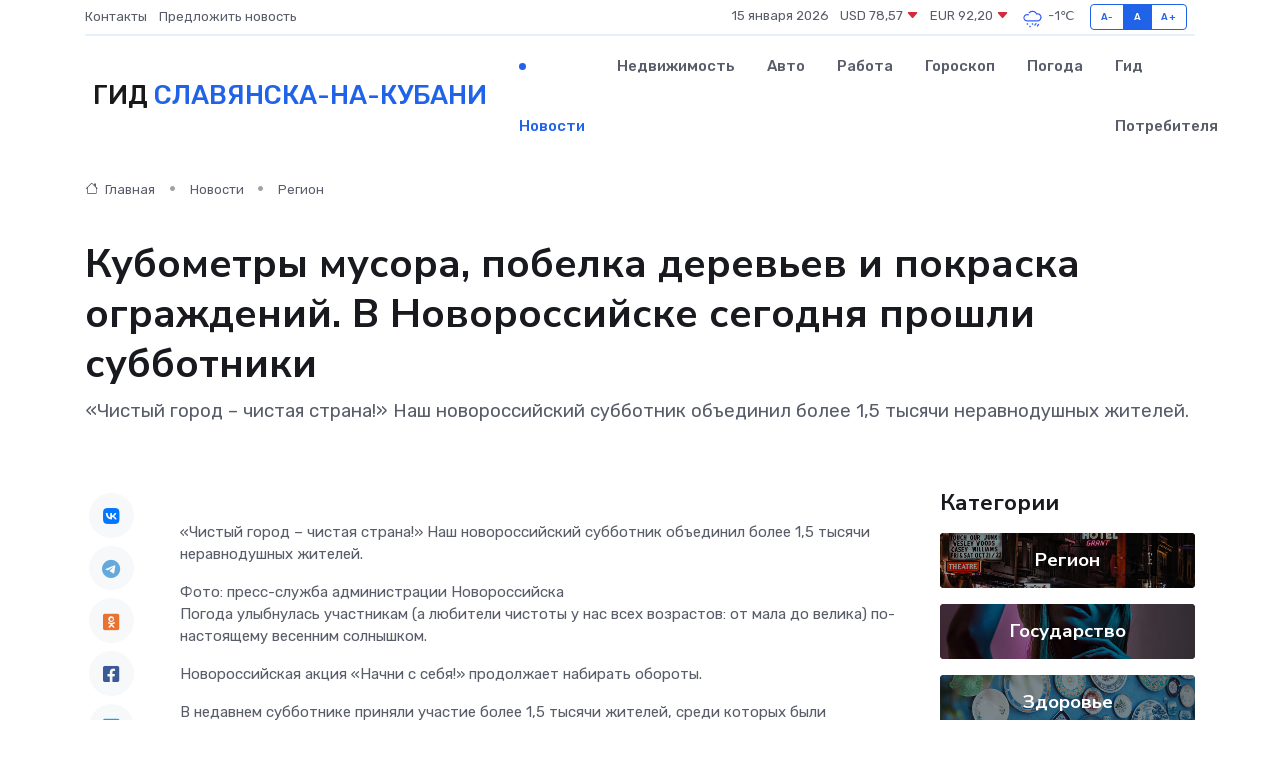

--- FILE ---
content_type: text/html; charset=UTF-8
request_url: https://slavyansk-na-kubani-gid.ru/news/region/kubometry-musora-pobelka-derevev-i-pokraska-ograzhdeniy-v-novorossiyske-segodnya-proshli-subbotniki.htm
body_size: 10573
content:
<!DOCTYPE html>
<html lang="ru">
<head>
	<meta charset="utf-8">
	<meta name="csrf-token" content="zRAiFwCRVmbCGc6czk9NyaZ1TZ4pm6Ejo8QFTPE4">
    <meta http-equiv="X-UA-Compatible" content="IE=edge">
    <meta name="viewport" content="width=device-width, initial-scale=1">
    <title>Кубометры мусора, побелка деревьев и покраска ограждений. В Новороссийске сегодня прошли субботники - новости Славянска-на-Кубани</title>
    <meta name="description" property="description" content="«Чистый город – чистая страна!» Наш новороссийский субботник объединил более 1,5 тысячи неравнодушных жителей.">
    
    <meta property="fb:pages" content="105958871990207" />
    <link rel="shortcut icon" type="image/x-icon" href="https://slavyansk-na-kubani-gid.ru/favicon.svg">
    <link rel="canonical" href="https://slavyansk-na-kubani-gid.ru/news/region/kubometry-musora-pobelka-derevev-i-pokraska-ograzhdeniy-v-novorossiyske-segodnya-proshli-subbotniki.htm">
    <link rel="preconnect" href="https://fonts.gstatic.com">
    <link rel="dns-prefetch" href="https://fonts.googleapis.com">
    <link rel="dns-prefetch" href="https://pagead2.googlesyndication.com">
    <link rel="dns-prefetch" href="https://res.cloudinary.com">
    <link href="https://fonts.googleapis.com/css2?family=Nunito+Sans:wght@400;700&family=Rubik:wght@400;500;700&display=swap" rel="stylesheet">
    <link rel="stylesheet" type="text/css" href="https://slavyansk-na-kubani-gid.ru/assets/font-awesome/css/all.min.css">
    <link rel="stylesheet" type="text/css" href="https://slavyansk-na-kubani-gid.ru/assets/bootstrap-icons/bootstrap-icons.css">
    <link rel="stylesheet" type="text/css" href="https://slavyansk-na-kubani-gid.ru/assets/tiny-slider/tiny-slider.css">
    <link rel="stylesheet" type="text/css" href="https://slavyansk-na-kubani-gid.ru/assets/glightbox/css/glightbox.min.css">
    <link rel="stylesheet" type="text/css" href="https://slavyansk-na-kubani-gid.ru/assets/plyr/plyr.css">
    <link id="style-switch" rel="stylesheet" type="text/css" href="https://slavyansk-na-kubani-gid.ru/assets/css/style.css">
    <link rel="stylesheet" type="text/css" href="https://slavyansk-na-kubani-gid.ru/assets/css/style2.css">

    <meta name="twitter:card" content="summary">
    <meta name="twitter:site" content="@mysite">
    <meta name="twitter:title" content="Кубометры мусора, побелка деревьев и покраска ограждений. В Новороссийске сегодня прошли субботники - новости Славянска-на-Кубани">
    <meta name="twitter:description" content="«Чистый город – чистая страна!» Наш новороссийский субботник объединил более 1,5 тысячи неравнодушных жителей.">
    <meta name="twitter:creator" content="@mysite">
    <meta name="twitter:image:src" content="https://slavyansk-na-kubani-gid.ru/images/logo.gif">
    <meta name="twitter:domain" content="slavyansk-na-kubani-gid.ru">
    <meta name="twitter:card" content="summary_large_image" /><meta name="twitter:image" content="https://slavyansk-na-kubani-gid.ru/images/logo.gif">

    <meta property="og:url" content="http://slavyansk-na-kubani-gid.ru/news/region/kubometry-musora-pobelka-derevev-i-pokraska-ograzhdeniy-v-novorossiyske-segodnya-proshli-subbotniki.htm">
    <meta property="og:title" content="Кубометры мусора, побелка деревьев и покраска ограждений. В Новороссийске сегодня прошли субботники - новости Славянска-на-Кубани">
    <meta property="og:description" content="«Чистый город – чистая страна!» Наш новороссийский субботник объединил более 1,5 тысячи неравнодушных жителей.">
    <meta property="og:type" content="website">
    <meta property="og:image" content="https://slavyansk-na-kubani-gid.ru/images/logo.gif">
    <meta property="og:locale" content="ru_RU">
    <meta property="og:site_name" content="Гид Славянска-на-Кубани">
    

    <link rel="image_src" href="https://slavyansk-na-kubani-gid.ru/images/logo.gif" />

    <link rel="alternate" type="application/rss+xml" href="https://slavyansk-na-kubani-gid.ru/feed" title="Славянск-на-Кубани: гид, новости, афиша">
        <script async src="https://pagead2.googlesyndication.com/pagead/js/adsbygoogle.js"></script>
    <script>
        (adsbygoogle = window.adsbygoogle || []).push({
            google_ad_client: "ca-pub-0899253526956684",
            enable_page_level_ads: true
        });
    </script>
        
    
    
    
    <script>if (window.top !== window.self) window.top.location.replace(window.self.location.href);</script>
    <script>if(self != top) { top.location=document.location;}</script>

<!-- Google tag (gtag.js) -->
<script async src="https://www.googletagmanager.com/gtag/js?id=G-71VQP5FD0J"></script>
<script>
  window.dataLayer = window.dataLayer || [];
  function gtag(){dataLayer.push(arguments);}
  gtag('js', new Date());

  gtag('config', 'G-71VQP5FD0J');
</script>
</head>
<body>
<script type="text/javascript" > (function(m,e,t,r,i,k,a){m[i]=m[i]||function(){(m[i].a=m[i].a||[]).push(arguments)}; m[i].l=1*new Date();k=e.createElement(t),a=e.getElementsByTagName(t)[0],k.async=1,k.src=r,a.parentNode.insertBefore(k,a)}) (window, document, "script", "https://mc.yandex.ru/metrika/tag.js", "ym"); ym(54008080, "init", {}); ym(86840228, "init", { clickmap:true, trackLinks:true, accurateTrackBounce:true, webvisor:true });</script> <noscript><div><img src="https://mc.yandex.ru/watch/54008080" style="position:absolute; left:-9999px;" alt="" /><img src="https://mc.yandex.ru/watch/86840228" style="position:absolute; left:-9999px;" alt="" /></div></noscript>
<script type="text/javascript">
    new Image().src = "//counter.yadro.ru/hit?r"+escape(document.referrer)+((typeof(screen)=="undefined")?"":";s"+screen.width+"*"+screen.height+"*"+(screen.colorDepth?screen.colorDepth:screen.pixelDepth))+";u"+escape(document.URL)+";h"+escape(document.title.substring(0,150))+";"+Math.random();
</script>
<!-- Rating@Mail.ru counter -->
<script type="text/javascript">
var _tmr = window._tmr || (window._tmr = []);
_tmr.push({id: "3138453", type: "pageView", start: (new Date()).getTime()});
(function (d, w, id) {
  if (d.getElementById(id)) return;
  var ts = d.createElement("script"); ts.type = "text/javascript"; ts.async = true; ts.id = id;
  ts.src = "https://top-fwz1.mail.ru/js/code.js";
  var f = function () {var s = d.getElementsByTagName("script")[0]; s.parentNode.insertBefore(ts, s);};
  if (w.opera == "[object Opera]") { d.addEventListener("DOMContentLoaded", f, false); } else { f(); }
})(document, window, "topmailru-code");
</script><noscript><div>
<img src="https://top-fwz1.mail.ru/counter?id=3138453;js=na" style="border:0;position:absolute;left:-9999px;" alt="Top.Mail.Ru" />
</div></noscript>
<!-- //Rating@Mail.ru counter -->

<header class="navbar-light navbar-sticky header-static">
    <div class="navbar-top d-none d-lg-block small">
        <div class="container">
            <div class="d-md-flex justify-content-between align-items-center my-1">
                <!-- Top bar left -->
                <ul class="nav">
                    <li class="nav-item">
                        <a class="nav-link ps-0" href="https://slavyansk-na-kubani-gid.ru/contacts">Контакты</a>
                    </li>
                    <li class="nav-item">
                        <a class="nav-link ps-0" href="https://slavyansk-na-kubani-gid.ru/sendnews">Предложить новость</a>
                    </li>
                    
                </ul>
                <!-- Top bar right -->
                <div class="d-flex align-items-center">
                    
                    <ul class="list-inline mb-0 text-center text-sm-end me-3">
						<li class="list-inline-item">
							<span>15 января 2026</span>
						</li>
                        <li class="list-inline-item">
                            <a class="nav-link px-0" href="https://slavyansk-na-kubani-gid.ru/currency">
                                <span>USD 78,57 <i class="bi bi-caret-down-fill text-danger"></i></span>
                            </a>
						</li>
                        <li class="list-inline-item">
                            <a class="nav-link px-0" href="https://slavyansk-na-kubani-gid.ru/currency">
                                <span>EUR 92,20 <i class="bi bi-caret-down-fill text-danger"></i></span>
                            </a>
						</li>
						<li class="list-inline-item">
                            <a class="nav-link px-0" href="https://slavyansk-na-kubani-gid.ru/pogoda">
                                <svg xmlns="http://www.w3.org/2000/svg" width="25" height="25" viewBox="0 0 30 30"><path d="M21.401 27l1.445-2.168a.5.5 0 0 0-.138-.693l-.416-.278a.5.5 0 0 0-.694.139l-1.445 2.168a.5.5 0 0 0 .14.693l.415.278a.5.5 0 0 0 .693-.139m-3-1l1.445-2.168a.5.5 0 0 0-.138-.693l-.416-.278a.5.5 0 0 0-.694.139l-1.445 2.168a.5.5 0 0 0 .14.693l.415.278a.5.5 0 0 0 .693-.139m-6.4 0A1 1 0 1 0 12 28a1 1 0 0 0 0-2m3-3a1 1 0 1 0 0 2 1 1 0 0 0 0-2m-5 1a1 1 0 1 1-2 0 1 1 0 0 1 2 0zM0 0v30V0zm30 0v30V0zm-4.964 13.066a4.948 4.948 0 0 1 0 5.868A4.99 4.99 0 0 1 20.99 21H8.507a4.49 4.49 0 0 1-3.64-1.86 4.458 4.458 0 0 1 0-5.281A4.491 4.491 0 0 1 8.506 12c.686 0 1.37.159 1.996.473a.5.5 0 0 1 .16.766l-.33.399a.502.502 0 0 1-.598.132 2.976 2.976 0 0 0-3.346.608 3.007 3.007 0 0 0 .334 4.532c.527.396 1.177.59 1.836.59H20.94a3.54 3.54 0 0 0 2.163-.711 3.497 3.497 0 0 0 1.358-3.206 3.45 3.45 0 0 0-.706-1.727A3.486 3.486 0 0 0 20.99 12.5c-.07 0-.138.016-.208.02-.328.02-.645.085-.947.192a.496.496 0 0 1-.63-.287 4.637 4.637 0 0 0-.445-.874 4.495 4.495 0 0 0-.584-.733A4.461 4.461 0 0 0 14.998 9.5a4.46 4.46 0 0 0-3.177 1.318 2.326 2.326 0 0 0-.135.147.5.5 0 0 1-.592.131 5.78 5.78 0 0 0-.453-.19.5.5 0 0 1-.21-.79A5.97 5.97 0 0 1 14.998 8a5.97 5.97 0 0 1 4.237 1.757c.398.399.704.85.966 1.319.262-.042.525-.076.79-.076a4.99 4.99 0 0 1 4.045 2.066zM0 0v30V0zm30 0v30V0z" fill="#315EFB" fill-rule="evenodd"></path></svg>
                                <span>-1&#8451;</span>
                            </a>
						</li>
					</ul>

                    <!-- Font size accessibility START -->
                    <div class="btn-group me-2" role="group" aria-label="font size changer">
                        <input type="radio" class="btn-check" name="fntradio" id="font-sm">
                        <label class="btn btn-xs btn-outline-primary mb-0" for="font-sm">A-</label>

                        <input type="radio" class="btn-check" name="fntradio" id="font-default" checked>
                        <label class="btn btn-xs btn-outline-primary mb-0" for="font-default">A</label>

                        <input type="radio" class="btn-check" name="fntradio" id="font-lg">
                        <label class="btn btn-xs btn-outline-primary mb-0" for="font-lg">A+</label>
                    </div>

                    
                </div>
            </div>
            <!-- Divider -->
            <div class="border-bottom border-2 border-primary opacity-1"></div>
        </div>
    </div>

    <!-- Logo Nav START -->
    <nav class="navbar navbar-expand-lg">
        <div class="container">
            <!-- Logo START -->
            <a class="navbar-brand" href="https://slavyansk-na-kubani-gid.ru" style="text-align: end;">
                
                			<span class="ms-2 fs-3 text-uppercase fw-normal">Гид <span style="color: #2163e8;">Славянска-на-Кубани</span></span>
                            </a>
            <!-- Logo END -->

            <!-- Responsive navbar toggler -->
            <button class="navbar-toggler ms-auto" type="button" data-bs-toggle="collapse"
                data-bs-target="#navbarCollapse" aria-controls="navbarCollapse" aria-expanded="false"
                aria-label="Toggle navigation">
                <span class="text-body h6 d-none d-sm-inline-block">Menu</span>
                <span class="navbar-toggler-icon"></span>
            </button>

            <!-- Main navbar START -->
            <div class="collapse navbar-collapse" id="navbarCollapse">
                <ul class="navbar-nav navbar-nav-scroll mx-auto">
                                        <li class="nav-item"> <a class="nav-link active" href="https://slavyansk-na-kubani-gid.ru/news">Новости</a></li>
                                        <li class="nav-item"> <a class="nav-link" href="https://slavyansk-na-kubani-gid.ru/realty">Недвижимость</a></li>
                                        <li class="nav-item"> <a class="nav-link" href="https://slavyansk-na-kubani-gid.ru/auto">Авто</a></li>
                                        <li class="nav-item"> <a class="nav-link" href="https://slavyansk-na-kubani-gid.ru/job">Работа</a></li>
                                        <li class="nav-item"> <a class="nav-link" href="https://slavyansk-na-kubani-gid.ru/horoscope">Гороскоп</a></li>
                                        <li class="nav-item"> <a class="nav-link" href="https://slavyansk-na-kubani-gid.ru/pogoda">Погода</a></li>
                                        <li class="nav-item"> <a class="nav-link" href="https://slavyansk-na-kubani-gid.ru/poleznoe">Гид потребителя</a></li>
                                    </ul>
            </div>
            <!-- Main navbar END -->

            
        </div>
    </nav>
    <!-- Logo Nav END -->
</header>
    <main>
        <!-- =======================
                Main content START -->
        <section class="pt-3 pb-lg-5">
            <div class="container" data-sticky-container>
                <div class="row">
                    <!-- Main Post START -->
                    <div class="col-lg-9">
                        <!-- Categorie Detail START -->
                        <div class="mb-4">
							<nav aria-label="breadcrumb" itemscope itemtype="http://schema.org/BreadcrumbList">
								<ol class="breadcrumb breadcrumb-dots">
									<li class="breadcrumb-item" itemprop="itemListElement" itemscope itemtype="http://schema.org/ListItem">
										<meta itemprop="name" content="Гид Славянска-на-Кубани">
										<meta itemprop="position" content="1">
										<meta itemprop="item" content="https://slavyansk-na-kubani-gid.ru">
										<a itemprop="url" href="https://slavyansk-na-kubani-gid.ru">
										<i class="bi bi-house me-1"></i> Главная
										</a>
									</li>
									<li class="breadcrumb-item" itemprop="itemListElement" itemscope itemtype="http://schema.org/ListItem">
										<meta itemprop="name" content="Новости">
										<meta itemprop="position" content="2">
										<meta itemprop="item" content="https://slavyansk-na-kubani-gid.ru/news">
										<a itemprop="url" href="https://slavyansk-na-kubani-gid.ru/news"> Новости</a>
									</li>
									<li class="breadcrumb-item" aria-current="page" itemprop="itemListElement" itemscope itemtype="http://schema.org/ListItem">
										<meta itemprop="name" content="Регион">
										<meta itemprop="position" content="3">
										<meta itemprop="item" content="https://slavyansk-na-kubani-gid.ru/news/region">
										<a itemprop="url" href="https://slavyansk-na-kubani-gid.ru/news/region"> Регион</a>
									</li>
									<li aria-current="page" itemprop="itemListElement" itemscope itemtype="http://schema.org/ListItem">
									<meta itemprop="name" content="Кубометры мусора, побелка деревьев и покраска ограждений. В Новороссийске сегодня прошли субботники">
									<meta itemprop="position" content="4" />
									<meta itemprop="item" content="https://slavyansk-na-kubani-gid.ru/news/region/kubometry-musora-pobelka-derevev-i-pokraska-ograzhdeniy-v-novorossiyske-segodnya-proshli-subbotniki.htm">
									</li>
								</ol>
							</nav>
						
                        </div>
                    </div>
                </div>
                <div class="row align-items-center">
                                                        <!-- Content -->
                    <div class="col-md-12 mt-4 mt-md-0">
                                            <h1 class="display-6">Кубометры мусора, побелка деревьев и покраска ограждений. В Новороссийске сегодня прошли субботники</h1>
                        <p class="lead">«Чистый город – чистая страна!» Наш новороссийский субботник объединил более 1,5 тысячи неравнодушных жителей.</p>
                    </div>
				                                    </div>
            </div>
        </section>
        <!-- =======================
        Main START -->
        <section class="pt-0">
            <div class="container position-relative" data-sticky-container>
                <div class="row">
                    <!-- Left sidebar START -->
                    <div class="col-md-1">
                        <div class="text-start text-lg-center mb-5" data-sticky data-margin-top="80" data-sticky-for="767">
                            <style>
                                .fa-vk::before {
                                    color: #07f;
                                }
                                .fa-telegram::before {
                                    color: #64a9dc;
                                }
                                .fa-facebook-square::before {
                                    color: #3b5998;
                                }
                                .fa-odnoklassniki-square::before {
                                    color: #eb722e;
                                }
                                .fa-twitter-square::before {
                                    color: #00aced;
                                }
                                .fa-whatsapp::before {
                                    color: #65bc54;
                                }
                                .fa-viber::before {
                                    color: #7b519d;
                                }
                                .fa-moimir svg {
                                    background-color: #168de2;
                                    height: 18px;
                                    width: 18px;
                                    background-size: 18px 18px;
                                    border-radius: 4px;
                                    margin-bottom: 2px;
                                }
                            </style>
                            <ul class="nav text-white-force">
                                <li class="nav-item">
                                    <a class="nav-link icon-md rounded-circle m-1 p-0 fs-5 bg-light" href="https://vk.com/share.php?url=https://slavyansk-na-kubani-gid.ru/news/region/kubometry-musora-pobelka-derevev-i-pokraska-ograzhdeniy-v-novorossiyske-segodnya-proshli-subbotniki.htm&title=Кубометры мусора, побелка деревьев и покраска ограждений. В Новороссийске сегодня прошли субботники - новости Славянска-на-Кубани&utm_source=share" rel="nofollow" target="_blank">
                                        <i class="fab fa-vk align-middle text-body"></i>
                                    </a>
                                </li>
                                <li class="nav-item">
                                    <a class="nav-link icon-md rounded-circle m-1 p-0 fs-5 bg-light" href="https://t.me/share/url?url=https://slavyansk-na-kubani-gid.ru/news/region/kubometry-musora-pobelka-derevev-i-pokraska-ograzhdeniy-v-novorossiyske-segodnya-proshli-subbotniki.htm&text=Кубометры мусора, побелка деревьев и покраска ограждений. В Новороссийске сегодня прошли субботники - новости Славянска-на-Кубани&utm_source=share" rel="nofollow" target="_blank">
                                        <i class="fab fa-telegram align-middle text-body"></i>
                                    </a>
                                </li>
                                <li class="nav-item">
                                    <a class="nav-link icon-md rounded-circle m-1 p-0 fs-5 bg-light" href="https://connect.ok.ru/offer?url=https://slavyansk-na-kubani-gid.ru/news/region/kubometry-musora-pobelka-derevev-i-pokraska-ograzhdeniy-v-novorossiyske-segodnya-proshli-subbotniki.htm&title=Кубометры мусора, побелка деревьев и покраска ограждений. В Новороссийске сегодня прошли субботники - новости Славянска-на-Кубани&utm_source=share" rel="nofollow" target="_blank">
                                        <i class="fab fa-odnoklassniki-square align-middle text-body"></i>
                                    </a>
                                </li>
                                <li class="nav-item">
                                    <a class="nav-link icon-md rounded-circle m-1 p-0 fs-5 bg-light" href="https://www.facebook.com/sharer.php?src=sp&u=https://slavyansk-na-kubani-gid.ru/news/region/kubometry-musora-pobelka-derevev-i-pokraska-ograzhdeniy-v-novorossiyske-segodnya-proshli-subbotniki.htm&title=Кубометры мусора, побелка деревьев и покраска ограждений. В Новороссийске сегодня прошли субботники - новости Славянска-на-Кубани&utm_source=share" rel="nofollow" target="_blank">
                                        <i class="fab fa-facebook-square align-middle text-body"></i>
                                    </a>
                                </li>
                                <li class="nav-item">
                                    <a class="nav-link icon-md rounded-circle m-1 p-0 fs-5 bg-light" href="https://twitter.com/intent/tweet?text=Кубометры мусора, побелка деревьев и покраска ограждений. В Новороссийске сегодня прошли субботники - новости Славянска-на-Кубани&url=https://slavyansk-na-kubani-gid.ru/news/region/kubometry-musora-pobelka-derevev-i-pokraska-ograzhdeniy-v-novorossiyske-segodnya-proshli-subbotniki.htm&utm_source=share" rel="nofollow" target="_blank">
                                        <i class="fab fa-twitter-square align-middle text-body"></i>
                                    </a>
                                </li>
                                <li class="nav-item">
                                    <a class="nav-link icon-md rounded-circle m-1 p-0 fs-5 bg-light" href="https://api.whatsapp.com/send?text=Кубометры мусора, побелка деревьев и покраска ограждений. В Новороссийске сегодня прошли субботники - новости Славянска-на-Кубани https://slavyansk-na-kubani-gid.ru/news/region/kubometry-musora-pobelka-derevev-i-pokraska-ograzhdeniy-v-novorossiyske-segodnya-proshli-subbotniki.htm&utm_source=share" rel="nofollow" target="_blank">
                                        <i class="fab fa-whatsapp align-middle text-body"></i>
                                    </a>
                                </li>
                                <li class="nav-item">
                                    <a class="nav-link icon-md rounded-circle m-1 p-0 fs-5 bg-light" href="viber://forward?text=Кубометры мусора, побелка деревьев и покраска ограждений. В Новороссийске сегодня прошли субботники - новости Славянска-на-Кубани https://slavyansk-na-kubani-gid.ru/news/region/kubometry-musora-pobelka-derevev-i-pokraska-ograzhdeniy-v-novorossiyske-segodnya-proshli-subbotniki.htm&utm_source=share" rel="nofollow" target="_blank">
                                        <i class="fab fa-viber align-middle text-body"></i>
                                    </a>
                                </li>
                                <li class="nav-item">
                                    <a class="nav-link icon-md rounded-circle m-1 p-0 fs-5 bg-light" href="https://connect.mail.ru/share?url=https://slavyansk-na-kubani-gid.ru/news/region/kubometry-musora-pobelka-derevev-i-pokraska-ograzhdeniy-v-novorossiyske-segodnya-proshli-subbotniki.htm&title=Кубометры мусора, побелка деревьев и покраска ограждений. В Новороссийске сегодня прошли субботники - новости Славянска-на-Кубани&utm_source=share" rel="nofollow" target="_blank">
                                        <i class="fab fa-moimir align-middle text-body"><svg viewBox='0 0 24 24' xmlns='http://www.w3.org/2000/svg'><path d='M8.889 9.667a1.333 1.333 0 100-2.667 1.333 1.333 0 000 2.667zm6.222 0a1.333 1.333 0 100-2.667 1.333 1.333 0 000 2.667zm4.77 6.108l-1.802-3.028a.879.879 0 00-1.188-.307.843.843 0 00-.313 1.166l.214.36a6.71 6.71 0 01-4.795 1.996 6.711 6.711 0 01-4.792-1.992l.217-.364a.844.844 0 00-.313-1.166.878.878 0 00-1.189.307l-1.8 3.028a.844.844 0 00.312 1.166.88.88 0 001.189-.307l.683-1.147a8.466 8.466 0 005.694 2.18 8.463 8.463 0 005.698-2.184l.685 1.151a.873.873 0 001.189.307.844.844 0 00.312-1.166z' fill='#FFF' fill-rule='evenodd'/></svg></i>
                                    </a>
                                </li>
                                
                            </ul>
                        </div>
                    </div>
                    <!-- Left sidebar END -->

                    <!-- Main Content START -->
                    <div class="col-md-10 col-lg-8 mb-5">
                        <div class="mb-4">
                                                    </div>
                        <div itemscope itemtype="http://schema.org/NewsArticle">
                            <meta itemprop="headline" content="Кубометры мусора, побелка деревьев и покраска ограждений. В Новороссийске сегодня прошли субботники">
                            <meta itemprop="identifier" content="https://slavyansk-na-kubani-gid.ru/1377">
                            <span itemprop="articleBody"><p> «Чистый город – чистая страна!» Наш новороссийский субботник объединил более 1,5 тысячи неравнодушных жителей. </p> Фото: пресс-служба администрации Новороссийска <p> Погода улыбнулась участникам (а любители чистоты у нас всех возрастов: от мала до велика) по-настоящему весенним солнышком. </p> <p> Новороссийская акция «Начни с себя!» продолжает набирать обороты. </p> <p> В недавнем субботнике приняли участие более 1,5 тысячи жителей, среди которых были муниципальные служащие, депутаты городской Думы, представители краевых и городских некоммерческих организаций, молодежных общественных движений и неравнодушные жители. </p> <p> Работа нашлась для каждого. </p> <p> В Южном внутригородском районе субботники проходили на придомовых территориях, активисты побелили деревья вдоль улицы Героев Десантников и силовые ограждения по проспекту Ленина. </p> <p> Наверное, самыми массовыми стали уборки территорий, которые занимают особое место в экологической составляющей Новороссийска. Больше всего участников субботника было задействовано на территориях ООПТ «Прилагунье» и Дендропарка. </p> <p> В Дендропарке наведением санитарного порядка и благоустройством вместе с главой города-героя Новороссийска Андреем Кравченко занимались заместитель министра образования, науки и молодежной политики Краснодарского края Сергей Урайкин, региональный координатор акции #МЫВМЕСТЕ в Краснодарском крае Георгий Титов, активные жители и молодёжь города-героя. Всего там собрали более 50 кубометров мусора, побелили деревья. 
										</p>
											
											

										

                        



<p></p> <p> В Восточном внутригородском районе освежили побелкой свыше 160 деревьев на улице Магистральной, Сухумском шоссе и в парке им. К. Маркса. Участники – а их вышло на улицы более 120 человек – поработали плодотворно: покрасили силовые ограждения на улицах Жуковского, Робеспьера и Пролетарской. Жители навели порядок на придомовых территориях, покрасили элементы детских площадок, лавочки, урны на улицах Краснодарской и Первомайской. </p> <p> В Приморском внутригородском районе тоже свои трудовые итоги: покрашены сотни погонных метров подпорных стенок и силовых ограждений по улицам Видова и Тобольской, переулку Днепровскому. На Анапском шоссе, улицам Кутузовской, Горького, Котляровского, Бурсака, Герцена, Тобольской, Солнечной в Цемдолине люди трудились, приводя в порядок детские площадки и собирая мусор. &nbsp;  </p> <p> Что касается Центрального района, то здесь основные силы сосредоточились на бульваре имени Черняховского. Но удалось охватить и другие территории: проспект Ленина, Октябрьскую площадь. Результат: собрано более 30 кубометров мусора, порядок наведен на более чем 390 квадратных метрах территории, покрашено около 2 км заборов и силовых ограждений. </p> <p> В Новороссийском внутригородском районе в общей сложности в субботнике приняли участие почти 530 человек. Собрано и вывезено 35 кубометров мусора, а также сухих веток. &nbsp;  </p> <p> Все участники порадовались результатам своего труда, увидев вокруг чистоту, цветущие деревья, яркую траву и ухоженные дворы. </p>

Виктория Николаенко</span>
                        </div>
                                                                        <div><a href="https://novorab.ru/2024/04/06/kubometry-musora-pobelka-derevev-i-pokraska-ograzhdenij-v-novorossijske-segodnya-proshli-subbotniki/" target="_blank" rel="author">Источник</a></div>
                                                                        <div class="col-12 mt-3"><a href="https://slavyansk-na-kubani-gid.ru/sendnews">Предложить новость</a></div>
                        <div class="col-12 mt-5">
                            <h2 class="my-3">Последние новости</h2>
                            <div class="row gy-4">
                                <!-- Card item START -->
<div class="col-sm-6">
    <div class="card" itemscope="" itemtype="http://schema.org/BlogPosting">
        <!-- Card img -->
        <div class="position-relative">
                        <img class="card-img" src="https://res.cloudinary.com/dukgzf3pp/image/upload/c_fill,w_420,h_315,q_auto,g_face/o1qmqhpy5ooqeswoksy1" alt="В Новороссийске провели субботу с пользой — прошли «10 тысяч шагов к жизни»!" itemprop="image">
                    </div>
        <div class="card-body px-0 pt-3" itemprop="name">
            <h4 class="card-title" itemprop="headline"><a href="https://slavyansk-na-kubani-gid.ru/news/region/v-novorossiyske-proveli-subbotu-s-polzoy-proshli-10-tysyach-shagov-k-zhizni.htm"
                    class="btn-link text-reset fw-bold" itemprop="url">В Новороссийске провели субботу с пользой — прошли «10 тысяч шагов к жизни»!</a></h4>
            <p class="card-text" itemprop="articleBody">05 апреля, в преддверии Дня здоровья, в Новороссийске прошла акция «10 тысяч шагов к жизни».</p>
        </div>
        <meta itemprop="author" content="Редактор"/>
        <meta itemscope itemprop="mainEntityOfPage" itemType="https://schema.org/WebPage" itemid="https://slavyansk-na-kubani-gid.ru/news/region/v-novorossiyske-proveli-subbotu-s-polzoy-proshli-10-tysyach-shagov-k-zhizni.htm"/>
        <meta itemprop="dateModified" content="2025-04-06"/>
        <meta itemprop="datePublished" content="2025-04-06"/>
    </div>
</div>
<!-- Card item END -->
<!-- Card item START -->
<div class="col-sm-6">
    <div class="card" itemscope="" itemtype="http://schema.org/BlogPosting">
        <!-- Card img -->
        <div class="position-relative">
                        <img class="card-img" src="https://res.cloudinary.com/dukgzf3pp/image/upload/c_fill,w_420,h_315,q_auto,g_face/l376sjjvqzpchyk1jtqf" alt="В Новороссийске продолжается ликвидация возгорания на мусорном полигоне" itemprop="image">
                    </div>
        <div class="card-body px-0 pt-3" itemprop="name">
            <h4 class="card-title" itemprop="headline"><a href="https://slavyansk-na-kubani-gid.ru/news/region/v-novorossiyske-prodolzhaetsya-likvidaciya-vozgoraniya-na-musornom-poligone.htm"
                    class="btn-link text-reset fw-bold" itemprop="url">В Новороссийске продолжается ликвидация возгорания на мусорном полигоне</a></h4>
            <p class="card-text" itemprop="articleBody">Как сообщил 05 апреля Оперштаб Краснодарского края, по состоянию на 12:00 площадь подслойного тления составляет 400&amp;nbsp;кв.</p>
        </div>
        <meta itemprop="author" content="Редактор"/>
        <meta itemscope itemprop="mainEntityOfPage" itemType="https://schema.org/WebPage" itemid="https://slavyansk-na-kubani-gid.ru/news/region/v-novorossiyske-prodolzhaetsya-likvidaciya-vozgoraniya-na-musornom-poligone.htm"/>
        <meta itemprop="dateModified" content="2025-04-06"/>
        <meta itemprop="datePublished" content="2025-04-06"/>
    </div>
</div>
<!-- Card item END -->
<!-- Card item START -->
<div class="col-sm-6">
    <div class="card" itemscope="" itemtype="http://schema.org/BlogPosting">
        <!-- Card img -->
        <div class="position-relative">
                        <img class="card-img" src="https://res.cloudinary.com/dukgzf3pp/image/upload/c_fill,w_420,h_315,q_auto,g_face/tcojvpthxq9aeb5od7ia" alt="Участники Всероссийской профильной казачьей смены «Атаманы XXI века» побывали на экскурсии в городе-герое Новороссийске" itemprop="image">
                    </div>
        <div class="card-body px-0 pt-3" itemprop="name">
            <h4 class="card-title" itemprop="headline"><a href="https://slavyansk-na-kubani-gid.ru/news/region/uchastniki-vserossiyskoy-profilnoy-kazachey-smeny-atamany-xxi-veka-pobyvali-na-ekskursii-v-gorode-geroe-novorossiyske.htm"
                    class="btn-link text-reset fw-bold" itemprop="url">Участники Всероссийской профильной казачьей смены «Атаманы XXI века» побывали на экскурсии в городе-герое Новороссийске</a></h4>
            <p class="card-text" itemprop="articleBody">Одним из самых ярких и запоминающихся событий второй недели Всероссийской профильной казачьей смены «Атаманы XXI века» для ее участников станет экскурсия в город-герой Новороссийск.</p>
        </div>
        <meta itemprop="author" content="Редактор"/>
        <meta itemscope itemprop="mainEntityOfPage" itemType="https://schema.org/WebPage" itemid="https://slavyansk-na-kubani-gid.ru/news/region/uchastniki-vserossiyskoy-profilnoy-kazachey-smeny-atamany-xxi-veka-pobyvali-na-ekskursii-v-gorode-geroe-novorossiyske.htm"/>
        <meta itemprop="dateModified" content="2025-04-06"/>
        <meta itemprop="datePublished" content="2025-04-06"/>
    </div>
</div>
<!-- Card item END -->
<!-- Card item START -->
<div class="col-sm-6">
    <div class="card" itemscope="" itemtype="http://schema.org/BlogPosting">
        <!-- Card img -->
        <div class="position-relative">
            <img class="card-img" src="https://res.cloudinary.com/di7jztv5p/image/upload/c_fill,w_420,h_315,q_auto,g_face/gqei5n34zp6qzkg1iovk" alt="Когда скидки превращаются в ловушку: как маркетологи учат нас тратить" itemprop="image">
        </div>
        <div class="card-body px-0 pt-3" itemprop="name">
            <h4 class="card-title" itemprop="headline"><a href="https://ulan-ude-city.ru/news/ekonomika/kogda-skidki-prevraschayutsya-v-lovushku-kak-marketologi-uchat-nas-tratit.htm" class="btn-link text-reset fw-bold" itemprop="url">Когда скидки превращаются в ловушку: как маркетологи учат нас тратить</a></h4>
            <p class="card-text" itemprop="articleBody">Почему “-50% только сегодня” не всегда значит выгоду, как скидки играют на эмоциях и почему даже рациональные люди становятся жертвами маркетинговых трюков.</p>
        </div>
        <meta itemprop="author" content="Редактор"/>
        <meta itemscope itemprop="mainEntityOfPage" itemType="https://schema.org/WebPage" itemid="https://ulan-ude-city.ru/news/ekonomika/kogda-skidki-prevraschayutsya-v-lovushku-kak-marketologi-uchat-nas-tratit.htm"/>
        <meta itemprop="dateModified" content="2026-01-15"/>
        <meta itemprop="datePublished" content="2026-01-15"/>
    </div>
</div>
<!-- Card item END -->
                            </div>
                        </div>
						<div class="col-12 bg-primary bg-opacity-10 p-2 mt-3 rounded">
							На этом сайте вы найдете актуальные <a href="https://iskitim-gid.ru/job">вакансии в Искитиме</a> с предложениями работы от ведущих работодателей города
						</div>
                        <!-- Comments START -->
                        <div class="mt-5">
                            <h3>Комментарии (0)</h3>
                        </div>
                        <!-- Comments END -->
                        <!-- Reply START -->
                        <div>
                            <h3>Добавить комментарий</h3>
                            <small>Ваш email не публикуется. Обязательные поля отмечены *</small>
                            <form class="row g-3 mt-2">
                                <div class="col-md-6">
                                    <label class="form-label">Имя *</label>
                                    <input type="text" class="form-control" aria-label="First name">
                                </div>
                                <div class="col-md-6">
                                    <label class="form-label">Email *</label>
                                    <input type="email" class="form-control">
                                </div>
                                <div class="col-12">
                                    <label class="form-label">Текст комментария *</label>
                                    <textarea class="form-control" rows="3"></textarea>
                                </div>
                                <div class="col-12">
                                    <button type="submit" class="btn btn-primary">Оставить комментарий</button>
                                </div>
                            </form>
                        </div>
                        <!-- Reply END -->
                    </div>
                    <!-- Main Content END -->
                    <!-- Right sidebar START -->
                    <div class="col-lg-3 d-none d-lg-block">
                        <div data-sticky data-margin-top="80" data-sticky-for="991">
                            <!-- Categories -->
                            <div>
                                <h4 class="mb-3">Категории</h4>
                                                                    <!-- Category item -->
                                    <div class="text-center mb-3 card-bg-scale position-relative overflow-hidden rounded"
                                        style="background-image:url(https://slavyansk-na-kubani-gid.ru/assets/images/blog/4by3/01.jpg); background-position: center left; background-size: cover;">
                                        <div class="bg-dark-overlay-4 p-3">
                                            <a href="https://slavyansk-na-kubani-gid.ru/news/region"
                                                class="stretched-link btn-link fw-bold text-white h5">Регион</a>
                                        </div>
                                    </div>
                                                                    <!-- Category item -->
                                    <div class="text-center mb-3 card-bg-scale position-relative overflow-hidden rounded"
                                        style="background-image:url(https://slavyansk-na-kubani-gid.ru/assets/images/blog/4by3/08.jpg); background-position: center left; background-size: cover;">
                                        <div class="bg-dark-overlay-4 p-3">
                                            <a href="https://slavyansk-na-kubani-gid.ru/news/gosudarstvo"
                                                class="stretched-link btn-link fw-bold text-white h5">Государство</a>
                                        </div>
                                    </div>
                                                                    <!-- Category item -->
                                    <div class="text-center mb-3 card-bg-scale position-relative overflow-hidden rounded"
                                        style="background-image:url(https://slavyansk-na-kubani-gid.ru/assets/images/blog/4by3/02.jpg); background-position: center left; background-size: cover;">
                                        <div class="bg-dark-overlay-4 p-3">
                                            <a href="https://slavyansk-na-kubani-gid.ru/news/zdorove"
                                                class="stretched-link btn-link fw-bold text-white h5">Здоровье</a>
                                        </div>
                                    </div>
                                                                    <!-- Category item -->
                                    <div class="text-center mb-3 card-bg-scale position-relative overflow-hidden rounded"
                                        style="background-image:url(https://slavyansk-na-kubani-gid.ru/assets/images/blog/4by3/06.jpg); background-position: center left; background-size: cover;">
                                        <div class="bg-dark-overlay-4 p-3">
                                            <a href="https://slavyansk-na-kubani-gid.ru/news/ekonomika"
                                                class="stretched-link btn-link fw-bold text-white h5">Экономика</a>
                                        </div>
                                    </div>
                                                                    <!-- Category item -->
                                    <div class="text-center mb-3 card-bg-scale position-relative overflow-hidden rounded"
                                        style="background-image:url(https://slavyansk-na-kubani-gid.ru/assets/images/blog/4by3/06.jpg); background-position: center left; background-size: cover;">
                                        <div class="bg-dark-overlay-4 p-3">
                                            <a href="https://slavyansk-na-kubani-gid.ru/news/politika"
                                                class="stretched-link btn-link fw-bold text-white h5">Политика</a>
                                        </div>
                                    </div>
                                                                    <!-- Category item -->
                                    <div class="text-center mb-3 card-bg-scale position-relative overflow-hidden rounded"
                                        style="background-image:url(https://slavyansk-na-kubani-gid.ru/assets/images/blog/4by3/05.jpg); background-position: center left; background-size: cover;">
                                        <div class="bg-dark-overlay-4 p-3">
                                            <a href="https://slavyansk-na-kubani-gid.ru/news/nauka-i-obrazovanie"
                                                class="stretched-link btn-link fw-bold text-white h5">Наука и Образование</a>
                                        </div>
                                    </div>
                                                                    <!-- Category item -->
                                    <div class="text-center mb-3 card-bg-scale position-relative overflow-hidden rounded"
                                        style="background-image:url(https://slavyansk-na-kubani-gid.ru/assets/images/blog/4by3/07.jpg); background-position: center left; background-size: cover;">
                                        <div class="bg-dark-overlay-4 p-3">
                                            <a href="https://slavyansk-na-kubani-gid.ru/news/proisshestviya"
                                                class="stretched-link btn-link fw-bold text-white h5">Происшествия</a>
                                        </div>
                                    </div>
                                                                    <!-- Category item -->
                                    <div class="text-center mb-3 card-bg-scale position-relative overflow-hidden rounded"
                                        style="background-image:url(https://slavyansk-na-kubani-gid.ru/assets/images/blog/4by3/02.jpg); background-position: center left; background-size: cover;">
                                        <div class="bg-dark-overlay-4 p-3">
                                            <a href="https://slavyansk-na-kubani-gid.ru/news/religiya"
                                                class="stretched-link btn-link fw-bold text-white h5">Религия</a>
                                        </div>
                                    </div>
                                                                    <!-- Category item -->
                                    <div class="text-center mb-3 card-bg-scale position-relative overflow-hidden rounded"
                                        style="background-image:url(https://slavyansk-na-kubani-gid.ru/assets/images/blog/4by3/07.jpg); background-position: center left; background-size: cover;">
                                        <div class="bg-dark-overlay-4 p-3">
                                            <a href="https://slavyansk-na-kubani-gid.ru/news/kultura"
                                                class="stretched-link btn-link fw-bold text-white h5">Культура</a>
                                        </div>
                                    </div>
                                                                    <!-- Category item -->
                                    <div class="text-center mb-3 card-bg-scale position-relative overflow-hidden rounded"
                                        style="background-image:url(https://slavyansk-na-kubani-gid.ru/assets/images/blog/4by3/09.jpg); background-position: center left; background-size: cover;">
                                        <div class="bg-dark-overlay-4 p-3">
                                            <a href="https://slavyansk-na-kubani-gid.ru/news/sport"
                                                class="stretched-link btn-link fw-bold text-white h5">Спорт</a>
                                        </div>
                                    </div>
                                                                    <!-- Category item -->
                                    <div class="text-center mb-3 card-bg-scale position-relative overflow-hidden rounded"
                                        style="background-image:url(https://slavyansk-na-kubani-gid.ru/assets/images/blog/4by3/02.jpg); background-position: center left; background-size: cover;">
                                        <div class="bg-dark-overlay-4 p-3">
                                            <a href="https://slavyansk-na-kubani-gid.ru/news/obschestvo"
                                                class="stretched-link btn-link fw-bold text-white h5">Общество</a>
                                        </div>
                                    </div>
                                                            </div>
                        </div>
                    </div>
                    <!-- Right sidebar END -->
                </div>
        </section>
    </main>
<footer class="bg-dark pt-5">
    
    <!-- Footer copyright START -->
    <div class="bg-dark-overlay-3 mt-5">
        <div class="container">
            <div class="row align-items-center justify-content-md-between py-4">
                <div class="col-md-6">
                    <!-- Copyright -->
                    <div class="text-center text-md-start text-primary-hover text-muted">
                        &#169;2026 Славянск-на-Кубани. Все права защищены.
                    </div>
                </div>
                
            </div>
        </div>
    </div>
    <!-- Footer copyright END -->
    <script type="application/ld+json">
        {"@context":"https:\/\/schema.org","@type":"Organization","name":"\u0421\u043b\u0430\u0432\u044f\u043d\u0441\u043a-\u043d\u0430-\u041a\u0443\u0431\u0430\u043d\u0438 - \u0433\u0438\u0434, \u043d\u043e\u0432\u043e\u0441\u0442\u0438, \u0430\u0444\u0438\u0448\u0430","url":"https:\/\/slavyansk-na-kubani-gid.ru","sameAs":["https:\/\/vk.com\/public224607297","https:\/\/t.me\/slavyansk_na_kubani_gid"]}
    </script>
</footer>
<!-- Back to top -->
<div class="back-top"><i class="bi bi-arrow-up-short"></i></div>
<script src="https://slavyansk-na-kubani-gid.ru/assets/bootstrap/js/bootstrap.bundle.min.js"></script>
<script src="https://slavyansk-na-kubani-gid.ru/assets/tiny-slider/tiny-slider.js"></script>
<script src="https://slavyansk-na-kubani-gid.ru/assets/sticky-js/sticky.min.js"></script>
<script src="https://slavyansk-na-kubani-gid.ru/assets/glightbox/js/glightbox.min.js"></script>
<script src="https://slavyansk-na-kubani-gid.ru/assets/plyr/plyr.js"></script>
<script src="https://slavyansk-na-kubani-gid.ru/assets/js/functions.js"></script>
<script src="https://yastatic.net/share2/share.js" async></script>
<script defer src="https://static.cloudflareinsights.com/beacon.min.js/vcd15cbe7772f49c399c6a5babf22c1241717689176015" integrity="sha512-ZpsOmlRQV6y907TI0dKBHq9Md29nnaEIPlkf84rnaERnq6zvWvPUqr2ft8M1aS28oN72PdrCzSjY4U6VaAw1EQ==" data-cf-beacon='{"version":"2024.11.0","token":"eb47008e201d4b0b8849c3e29960f98f","r":1,"server_timing":{"name":{"cfCacheStatus":true,"cfEdge":true,"cfExtPri":true,"cfL4":true,"cfOrigin":true,"cfSpeedBrain":true},"location_startswith":null}}' crossorigin="anonymous"></script>
</body>
</html>


--- FILE ---
content_type: text/html; charset=utf-8
request_url: https://www.google.com/recaptcha/api2/aframe
body_size: 268
content:
<!DOCTYPE HTML><html><head><meta http-equiv="content-type" content="text/html; charset=UTF-8"></head><body><script nonce="0ymPguSkS4H8cA-UwBQz9Q">/** Anti-fraud and anti-abuse applications only. See google.com/recaptcha */ try{var clients={'sodar':'https://pagead2.googlesyndication.com/pagead/sodar?'};window.addEventListener("message",function(a){try{if(a.source===window.parent){var b=JSON.parse(a.data);var c=clients[b['id']];if(c){var d=document.createElement('img');d.src=c+b['params']+'&rc='+(localStorage.getItem("rc::a")?sessionStorage.getItem("rc::b"):"");window.document.body.appendChild(d);sessionStorage.setItem("rc::e",parseInt(sessionStorage.getItem("rc::e")||0)+1);localStorage.setItem("rc::h",'1768446565991');}}}catch(b){}});window.parent.postMessage("_grecaptcha_ready", "*");}catch(b){}</script></body></html>